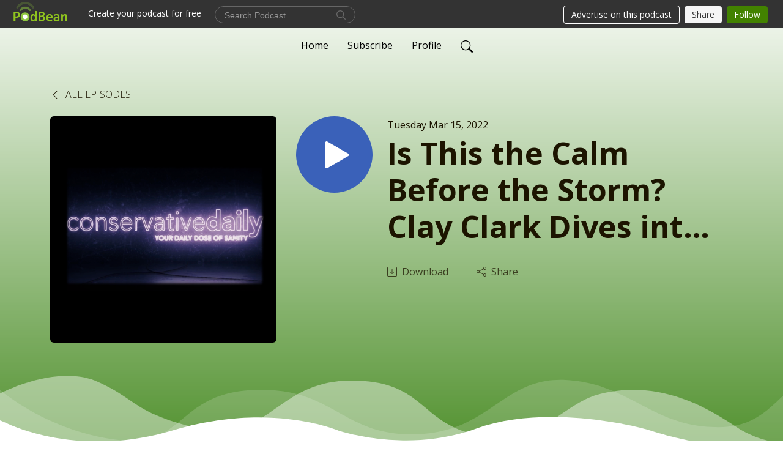

--- FILE ---
content_type: text/html; charset=UTF-8
request_url: https://conservative.podbean.com/e/is-this-the-calm-before-the-storm-clay-clark-dives-into-klaus-schwab-advisor/
body_size: 11995
content:
<!DOCTYPE html>
<html  data-head-attrs=""  lang="en">
<head>
  <meta charset="UTF-8">
  <meta name="viewport" content="width=device-width, initial-scale=1.0">
  <meta name="mobile-web-app-capable" content="yes">
  <meta name="apple-mobile-web-app-status-bar-style" content="black">
  <meta name="theme-color" content="#ffffff">
  <link rel="stylesheet" href="https://cdnjs.cloudflare.com/ajax/libs/twitter-bootstrap/5.0.1/css/bootstrap.min.css" integrity="sha512-Ez0cGzNzHR1tYAv56860NLspgUGuQw16GiOOp/I2LuTmpSK9xDXlgJz3XN4cnpXWDmkNBKXR/VDMTCnAaEooxA==" crossorigin="anonymous" referrerpolicy="no-referrer" />
  <link rel="preconnect" href="https://fonts.googleapis.com">
  <link rel="preconnect" href="https://fonts.gstatic.com" crossorigin>
  <script type="module" crossorigin src="https://pbcdn1.podbean.com/fs1/user-site-dist/assets/index.0b07e2b5.js"></script>
    <link rel="modulepreload" href="https://pbcdn1.podbean.com/fs1/user-site-dist/assets/vendor.7a484e8a.js">
    <link rel="stylesheet" href="https://pbcdn1.podbean.com/fs1/user-site-dist/assets/index.d710f70e.css">
  <link rel="manifest" href="/user-site/manifest.webmanifest" crossorigin="use-credentials"><title>Is This the Calm Before the Storm? Clay Clark Dives into Klaus Schwab Advisor | Conservative Daily Podcast</title><link rel="icon" href="https://mcdn.podbean.com/mf/web/w7zszf/Screen_Shot_2022-09-25_at_25753_PM1e6ddc6b-debe-49f0-251e-30ca927db346.png"><link rel="apple-touch-icon" href="https://mcdn.podbean.com/mf/web/w7zszf/Screen_Shot_2022-09-25_at_25753_PM1e6ddc6b-debe-49f0-251e-30ca927db346.png"><meta property="og:title" content="Is This the Calm Before the Storm? Clay Clark Dives into Klaus Schwab Advisor | Conservative Daily Podcast"><meta property="og:image" content="https://d2bwo9zemjwxh5.cloudfront.net/image-logo/5574114/Screen_Shot_2022-09-25_at_54352_PM71roa_1200x628.jpg?s=7cb742cac7f98e2970270996fb326751&amp;e=png"><meta property="og:type" content="article"><meta property="og:url" content="https://conservative.podbean.com/e/is-this-the-calm-before-the-storm-clay-clark-dives-into-klaus-schwab-advisor/"><meta property="og:description" content="Every day we are exposed to lies and deceit that come from all levels of authority. This evening we are joined by Clay Clark to discuss election fraud in states like Georgia, Arizona, and the state of our children. It is time to take responsibility and take action.
Go to thrivetimeshow.com to find Clay!For the information Clay discussed tonight go to TimeToFreeAmerica.com/Revelation
If you want to support the show, you can donate here: http://bit.ly/cd-donate
Don’t let healthcare costs stand between you and your future. Join CrowdHealth today.Right now you can get your first six months for just $99 per month. That’s almost 50% off the normal price, and a lot less than a high-deductible healthcare plan. Just go to JoinCrowdHealth.com and use promo code FREEDOM at sign-up.
Introducing ENRFORCE, one of Conservative Daily’s premiere partners. Buy gear and get entered to win a Ford F-450 Platinum, Can-am Maverick, Gooseneck trailer and $20,000 cash! Visit their site at https://enrforce.com/ and also check out our limited time collab apparel featuring a “Free Our People” message in reference to the patriots being held captive after the January 6th peaceful protest: https://enrforce.com/search?type=product&amp;q=free%20our%20people* YOU DON’T WANT TO MISS THIS! Use code: CD10 for 10% OFF your purchase or CD21 for 1,000 bonus entries to WIN!
Go to IPVANISH.com/daily and use promotional code DAILY - and claim your 70% savings. That’s I-P-V-A-N-I-S-H.com/daily.
Liberty Cigars is a Patriot owned business with an extensive line of historically themed individual cigars and cigar collections including the Commander Series, Founders Series, and the Presidents Series. All packaging is proudly made in the USA by American workers. A truly unique gift for both cigar and history lovers. All orders over $76 will receive a free Patrick Henry cigar, the perfect gift for anyone who says, &quot;Give Me Liberty or Give Me Death&quot; this holiday season. Use code BEFREE at www.libertycigars.com
Today&#39;s podcast is again sponsored by AirMedCare Network! Do you live in a rural area that&#39;s hard to reach by road? Do you like to hike or spend a lot of time outdoors? Health insurance wont always cover the cost of an emergency medical flight. But with AirMedCare Network, you&#39;re covered! For as little as $85 per year, your WHOLE household will be covered in case you ever need an air medical transport. And if you use Promo Code DAILY, you will receive up to a $50 eGift Card back when you sign up today! You can sign up right here: https://www.airmedcarenetwork.com/daily
If you want to support Mike Lindell and our show, use promo code CD21 to get up to 66% off at https://www.mypillow.com/radiospecials or by placing your order over the phone at 800-872-0627. When you use promo code CD21, a Queen Sized MyPillow is just $29, the cheapest it has ever been!
Make sure you Like, Comment, and Share!
Text FREEDOM to 89517 to get added to our text list to receive notifications when we go Live!
Please make sure you join our newsletter to receive our action alerts: https://bit.ly/joinconservativedaily
Conservative Daily is on Rumble! https://rumble.com/user/ConservativeDaily
We are now also going to be streaming on dlive! Check us out here: https://dlive.tv/ConservativeDaily
Click here to donate: http://bit.ly/cd-donate
Subscribe to our daily podcast at Apple Podcasts: http://bit.ly/ConservativeDailyPodcast
on Google Podcasts (for Android users): https://bit.ly/CDPodcastGoogle
We are also available on Spotify! https://open.spotify.com/show/2wD8YleiBM8bu0l3ahBLDN
And on Pandora: https://www.pandora.com/podcast/conservative-daily-podcast/PC:37034
And on iHeart Radio: https://www.iheart.com/podcast/256-conservative-daily-podcast-53710765/
on TuneIn: https://tunein.com/radio/Conservative-Daily-Podcast-p1350272/
And on Podbean: https://conservative.podbean.com/
And now also on Audible! https://www.audible.com/pd/Conservative-Daily-Podcast-Podcast/B08JJQQ4M
Support Joe Oltmann in his legal battle against Eric Coomer: https://givesendgo.com/defendjoeoltmann"><meta name="description" content="Every day we are exposed to lies and deceit that come from all levels of authority. This evening we are joined by Clay Clark to discuss election fraud in states like Georgia, Arizona, and the state of our children. It is time to take responsibility and take action.
Go to thrivetimeshow.com to find Clay!For the information Clay discussed tonight go to TimeToFreeAmerica.com/Revelation
If you want to support the show, you can donate here: http://bit.ly/cd-donate
Don’t let healthcare costs stand between you and your future. Join CrowdHealth today.Right now you can get your first six months for just $99 per month. That’s almost 50% off the normal price, and a lot less than a high-deductible healthcare plan. Just go to JoinCrowdHealth.com and use promo code FREEDOM at sign-up.
Introducing ENRFORCE, one of Conservative Daily’s premiere partners. Buy gear and get entered to win a Ford F-450 Platinum, Can-am Maverick, Gooseneck trailer and $20,000 cash! Visit their site at https://enrforce.com/ and also check out our limited time collab apparel featuring a “Free Our People” message in reference to the patriots being held captive after the January 6th peaceful protest: https://enrforce.com/search?type=product&amp;q=free%20our%20people* YOU DON’T WANT TO MISS THIS! Use code: CD10 for 10% OFF your purchase or CD21 for 1,000 bonus entries to WIN!
Go to IPVANISH.com/daily and use promotional code DAILY - and claim your 70% savings. That’s I-P-V-A-N-I-S-H.com/daily.
Liberty Cigars is a Patriot owned business with an extensive line of historically themed individual cigars and cigar collections including the Commander Series, Founders Series, and the Presidents Series. All packaging is proudly made in the USA by American workers. A truly unique gift for both cigar and history lovers. All orders over $76 will receive a free Patrick Henry cigar, the perfect gift for anyone who says, &quot;Give Me Liberty or Give Me Death&quot; this holiday season. Use code BEFREE at www.libertycigars.com
Today&#39;s podcast is again sponsored by AirMedCare Network! Do you live in a rural area that&#39;s hard to reach by road? Do you like to hike or spend a lot of time outdoors? Health insurance wont always cover the cost of an emergency medical flight. But with AirMedCare Network, you&#39;re covered! For as little as $85 per year, your WHOLE household will be covered in case you ever need an air medical transport. And if you use Promo Code DAILY, you will receive up to a $50 eGift Card back when you sign up today! You can sign up right here: https://www.airmedcarenetwork.com/daily
If you want to support Mike Lindell and our show, use promo code CD21 to get up to 66% off at https://www.mypillow.com/radiospecials or by placing your order over the phone at 800-872-0627. When you use promo code CD21, a Queen Sized MyPillow is just $29, the cheapest it has ever been!
Make sure you Like, Comment, and Share!
Text FREEDOM to 89517 to get added to our text list to receive notifications when we go Live!
Please make sure you join our newsletter to receive our action alerts: https://bit.ly/joinconservativedaily
Conservative Daily is on Rumble! https://rumble.com/user/ConservativeDaily
We are now also going to be streaming on dlive! Check us out here: https://dlive.tv/ConservativeDaily
Click here to donate: http://bit.ly/cd-donate
Subscribe to our daily podcast at Apple Podcasts: http://bit.ly/ConservativeDailyPodcast
on Google Podcasts (for Android users): https://bit.ly/CDPodcastGoogle
We are also available on Spotify! https://open.spotify.com/show/2wD8YleiBM8bu0l3ahBLDN
And on Pandora: https://www.pandora.com/podcast/conservative-daily-podcast/PC:37034
And on iHeart Radio: https://www.iheart.com/podcast/256-conservative-daily-podcast-53710765/
on TuneIn: https://tunein.com/radio/Conservative-Daily-Podcast-p1350272/
And on Podbean: https://conservative.podbean.com/
And now also on Audible! https://www.audible.com/pd/Conservative-Daily-Podcast-Podcast/B08JJQQ4M
Support Joe Oltmann in his legal battle against Eric Coomer: https://givesendgo.com/defendjoeoltmann"><meta name="twitter:card" content="player"><meta name="twitter:site" content="@podbeancom"><meta name="twitter:url" content="https://conservative.podbean.com/e/is-this-the-calm-before-the-storm-clay-clark-dives-into-klaus-schwab-advisor/"><meta name="twitter:title" content="Is This the Calm Before the Storm? Clay Clark Dives into Klaus Schwab Advisor | Conservative Daily Podcast"><meta name="twitter:description" content="Every day we are exposed to lies and deceit that come from all levels of authority. This evening we are joined by Clay Clark to discuss election fraud in states like Georgia, Arizona, and the state of our children. It is time to take responsibility and take action.
Go to thrivetimeshow.com to find Clay!For the information Clay discussed tonight go to TimeToFreeAmerica.com/Revelation
If you want to support the show, you can donate here: http://bit.ly/cd-donate
Don’t let healthcare costs stand between you and your future. Join CrowdHealth today.Right now you can get your first six months for just $99 per month. That’s almost 50% off the normal price, and a lot less than a high-deductible healthcare plan. Just go to JoinCrowdHealth.com and use promo code FREEDOM at sign-up.
Introducing ENRFORCE, one of Conservative Daily’s premiere partners. Buy gear and get entered to win a Ford F-450 Platinum, Can-am Maverick, Gooseneck trailer and $20,000 cash! Visit their site at https://enrforce.com/ and also check out our limited time collab apparel featuring a “Free Our People” message in reference to the patriots being held captive after the January 6th peaceful protest: https://enrforce.com/search?type=product&amp;q=free%20our%20people* YOU DON’T WANT TO MISS THIS! Use code: CD10 for 10% OFF your purchase or CD21 for 1,000 bonus entries to WIN!
Go to IPVANISH.com/daily and use promotional code DAILY - and claim your 70% savings. That’s I-P-V-A-N-I-S-H.com/daily.
Liberty Cigars is a Patriot owned business with an extensive line of historically themed individual cigars and cigar collections including the Commander Series, Founders Series, and the Presidents Series. All packaging is proudly made in the USA by American workers. A truly unique gift for both cigar and history lovers. All orders over $76 will receive a free Patrick Henry cigar, the perfect gift for anyone who says, &quot;Give Me Liberty or Give Me Death&quot; this holiday season. Use code BEFREE at www.libertycigars.com
Today&#39;s podcast is again sponsored by AirMedCare Network! Do you live in a rural area that&#39;s hard to reach by road? Do you like to hike or spend a lot of time outdoors? Health insurance wont always cover the cost of an emergency medical flight. But with AirMedCare Network, you&#39;re covered! For as little as $85 per year, your WHOLE household will be covered in case you ever need an air medical transport. And if you use Promo Code DAILY, you will receive up to a $50 eGift Card back when you sign up today! You can sign up right here: https://www.airmedcarenetwork.com/daily
If you want to support Mike Lindell and our show, use promo code CD21 to get up to 66% off at https://www.mypillow.com/radiospecials or by placing your order over the phone at 800-872-0627. When you use promo code CD21, a Queen Sized MyPillow is just $29, the cheapest it has ever been!
Make sure you Like, Comment, and Share!
Text FREEDOM to 89517 to get added to our text list to receive notifications when we go Live!
Please make sure you join our newsletter to receive our action alerts: https://bit.ly/joinconservativedaily
Conservative Daily is on Rumble! https://rumble.com/user/ConservativeDaily
We are now also going to be streaming on dlive! Check us out here: https://dlive.tv/ConservativeDaily
Click here to donate: http://bit.ly/cd-donate
Subscribe to our daily podcast at Apple Podcasts: http://bit.ly/ConservativeDailyPodcast
on Google Podcasts (for Android users): https://bit.ly/CDPodcastGoogle
We are also available on Spotify! https://open.spotify.com/show/2wD8YleiBM8bu0l3ahBLDN
And on Pandora: https://www.pandora.com/podcast/conservative-daily-podcast/PC:37034
And on iHeart Radio: https://www.iheart.com/podcast/256-conservative-daily-podcast-53710765/
on TuneIn: https://tunein.com/radio/Conservative-Daily-Podcast-p1350272/
And on Podbean: https://conservative.podbean.com/
And now also on Audible! https://www.audible.com/pd/Conservative-Daily-Podcast-Podcast/B08JJQQ4M
Support Joe Oltmann in his legal battle against Eric Coomer: https://givesendgo.com/defendjoeoltmann"><meta name="twitter:image" content="https://d2bwo9zemjwxh5.cloudfront.net/image-logo/5574114/Screen_Shot_2022-09-25_at_54352_PM71roa_1200x628.jpg?s=7cb742cac7f98e2970270996fb326751&amp;e=png"><meta name="twitter:player" content="https://www.podbean.com/player-v2/?i=vr3s6-11d2c3b&amp;square=1"><meta name="twitter:player:width" content="420"><meta name="twitter:player:height" content="420"><meta http-equiv="Content-Type" content="text/html; charset=UTF-8"><meta http-equiv="Content-Language" content="en-us"><meta name="generator" content="Podbean 3.2"><meta name="viewport" content="width=device-width, user-scalable=no, initial-scale=1.0, minimum-scale=1.0, maximum-scale=1.0"><meta name="author" content="PodBean Development"><meta name="Copyright" content="PodBean"><meta name="HandheldFriendly" content="True"><meta name="MobileOptimized" content="MobileOptimized"><meta name="robots" content="all"><meta name="twitter:app:id:googleplay" content="com.podbean.app.generic"><meta name="twitter:app:id:ipad" content="1484287462"><meta name="twitter:app:id:iphone" content="1484287462"><meta name="twitter:app:name:googleplay" content="Podbean Biz Podcast App"><meta name="twitter:app:name:ipad" content="Podbean Biz Podcast App"><meta name="twitter:app:name:iphone" content="Podbean Biz Podcast App"><script type="application/ld+json">{"@context":"https://schema.org/","@type":"PodcastEpisode","url":"/e/is-this-the-calm-before-the-storm-clay-clark-dives-into-klaus-schwab-advisor/","name":"Is This the Calm Before the Storm? Clay Clark Dives into Klaus Schwab Advisor","datePublished":"2022-03-15","description":"Every day we are exposed to lies and deceit that come from all levels of authority. This evening we are joined by Clay Clark to discuss election fraud in states like Georgia, Arizona, and the state of our children. It is time to take responsibility and take action.\nGo to thrivetimeshow.com to find Clay!For the information Clay discussed tonight go to TimeToFreeAmerica.com/Revelation\nIf you want to support the show, you can donate here: http://bit.ly/cd-donate\nDon’t let healthcare costs stand between you and your future. Join CrowdHealth today.Right now you can get your first six months for just $99 per month. That’s almost 50% off the normal price, and a lot less than a high-deductible healthcare plan. Just go to JoinCrowdHealth.com and use promo code FREEDOM at sign-up.\nIntroducing ENRFORCE, one of Conservative Daily’s premiere partners. Buy gear and get entered to win a Ford F-450 Platinum, Can-am Maverick, Gooseneck trailer and $20,000 cash! Visit their site at https://enrforce.com/ and also check out our limited time collab apparel featuring a “Free Our People” message in reference to the patriots being held captive after the January 6th peaceful protest: https://enrforce.com/search?type=product&q=free%20our%20people* YOU DON’T WANT TO MISS THIS! Use code: CD10 for 10% OFF your purchase or CD21 for 1,000 bonus entries to WIN!\nGo to IPVANISH.com/daily and use promotional code DAILY - and claim your 70% savings. That’s I-P-V-A-N-I-S-H.com/daily.\nLiberty Cigars is a Patriot owned business with an extensive line of historically themed individual cigars and cigar collections including the Commander Series, Founders Series, and the Presidents Series. All packaging is proudly made in the USA by American workers. A truly unique gift for both cigar and history lovers. All orders over $76 will receive a free Patrick Henry cigar, the perfect gift for anyone who says, \"Give Me Liberty or Give Me Death\" this holiday season. Use code BEFREE at www.libertycigars.com\nToday's podcast is again sponsored by AirMedCare Network! Do you live in a rural area that's hard to reach by road? Do you like to hike or spend a lot of time outdoors? Health insurance wont always cover the cost of an emergency medical flight. But with AirMedCare Network, you're covered! For as little as $85 per year, your WHOLE household will be covered in case you ever need an air medical transport. And if you use Promo Code DAILY, you will receive up to a $50 eGift Card back when you sign up today! You can sign up right here: https://www.airmedcarenetwork.com/daily\nIf you want to support Mike Lindell and our show, use promo code CD21 to get up to 66% off at https://www.mypillow.com/radiospecials or by placing your order over the phone at 800-872-0627. When you use promo code CD21, a Queen Sized MyPillow is just $29, the cheapest it has ever been!\nMake sure you Like, Comment, and Share!\nText FREEDOM to 89517 to get added to our text list to receive notifications when we go Live!\nPlease make sure you join our newsletter to receive our action alerts: https://bit.ly/joinconservativedaily\nConservative Daily is on Rumble! https://rumble.com/user/ConservativeDaily\nWe are now also going to be streaming on dlive! Check us out here: https://dlive.tv/ConservativeDaily\nClick here to donate: http://bit.ly/cd-donate\nSubscribe to our daily podcast at Apple Podcasts: http://bit.ly/ConservativeDailyPodcast\non Google Podcasts (for Android users): https://bit.ly/CDPodcastGoogle\nWe are also available on Spotify! https://open.spotify.com/show/2wD8YleiBM8bu0l3ahBLDN\nAnd on Pandora: https://www.pandora.com/podcast/conservative-daily-podcast/PC:37034\nAnd on iHeart Radio: https://www.iheart.com/podcast/256-conservative-daily-podcast-53710765/\non TuneIn: https://tunein.com/radio/Conservative-Daily-Podcast-p1350272/\nAnd on Podbean: https://conservative.podbean.com/\nAnd now also on Audible! https://www.audible.com/pd/Conservative-Daily-Podcast-Podcast/B08JJQQ4M\nSupport Joe Oltmann in his legal battle against Eric Coomer: https://givesendgo.com/defendjoeoltmann","associatedMedia":{"@type":"MediaObject","contentUrl":"https://mcdn.podbean.com/mf/web/k6jrau/CD_PM_Release_Is_This_the_Calm_Before_the_Storm_Clay_Clark_-_15_March_2022_-_05-07-14_PM1_01aqkl4.mp3"},"partOfSeries":{"@type":"PodcastSeries","name":"Conservative Daily Podcast","url":"https://conservative.podbean.com"}}</script><link type="application/rss+xml" rel="alternate" href="https://feed.podbean.com/conservative/feed.xml" title="Conservative Daily Podcast"><link rel="canonical" href="https://conservative.podbean.com/e/is-this-the-calm-before-the-storm-clay-clark-dives-into-klaus-schwab-advisor/"><meta name="head:count" content="35"><link rel="modulepreload" crossorigin href="https://pbcdn1.podbean.com/fs1/user-site-dist/assets/episode.791308ba.js"><link rel="stylesheet" href="https://pbcdn1.podbean.com/fs1/user-site-dist/assets/episode.6d6d54b9.css"><link rel="modulepreload" crossorigin href="https://pbcdn1.podbean.com/fs1/user-site-dist/assets/HomeHeader.d62bf79c.js"><link rel="stylesheet" href="https://pbcdn1.podbean.com/fs1/user-site-dist/assets/HomeHeader.f51f4f51.css"><link rel="modulepreload" crossorigin href="https://pbcdn1.podbean.com/fs1/user-site-dist/assets/HeadEpisode.7d09407a.js"><link rel="stylesheet" href="https://pbcdn1.podbean.com/fs1/user-site-dist/assets/HeadEpisode.72529506.css">
</head>
<body  data-head-attrs="" >
  <div id="app" data-server-rendered="true"><div class="main-page main-style-light" style="--font:Open Sans,Helvetica,Arial,Verdana,sans-serif;--secondaryFont:Open Sans,Helvetica,Arial,Verdana,sans-serif;--playerColor:#3A61B9;--playerColorRGB:58,97,185;--homeHeaderTextColor:#0917FF;--pageHeaderTextColor:#1C1400;--pageHeaderBackgroundColor:#3E8517;"><link rel="stylesheet" href="https://s3.amazonaws.com/user-css.podbean.com/5574114/waves/style.css" type="text/css"><div loginurl="https://www.podbean.com/site/user/login?return=https%253A%252F%252Fconservative.podbean.com%252Fe%252Fis-this-the-calm-before-the-storm-clay-clark-dives-into-klaus-schwab-advisor%252F&amp;rts=994a7750bd4d05e395ebaa6afaaec9bb81893cbe" postname="is-this-the-calm-before-the-storm-clay-clark-dives-into-klaus-schwab-advisor"><div class="theme-waves episode-detail d-flex flex-column h-100  navigation-transparent"><!--[--><div class="cc-navigation1 navigation" style="--navigationFontColor:#000000;--navigationBackgroundColor:#fdfdfd;"><nav class="navbar navbar-expand-lg"><div class="container justify-content-center"><div style="" class="nav-item search-icon list-unstyled"><button class="btn bg-transparent d-black d-lg-none border-0 nav-link text-dark px-2" type="button" title="Search"><svg xmlns="http://www.w3.org/2000/svg" width="20" height="20" fill="currentColor" class="bi bi-search" viewbox="0 0 16 16"><path d="M11.742 10.344a6.5 6.5 0 1 0-1.397 1.398h-.001c.03.04.062.078.098.115l3.85 3.85a1 1 0 0 0 1.415-1.414l-3.85-3.85a1.007 1.007 0 0 0-.115-.1zM12 6.5a5.5 5.5 0 1 1-11 0 5.5 5.5 0 0 1 11 0z"></path></svg></button></div><div class="h-search" style="display:none;"><input class="form-control shadow-sm rounded-pill border-0" title="Search" value="" type="text" placeholder="Search"><button type="button" class="btn bg-transparent border-0">Cancel</button></div><button class="navbar-toggler px-2" type="button" title="Navbar toggle" data-bs-toggle="collapse" data-bs-target="#navbarNav" aria-controls="navbarNav" aria-expanded="false" aria-label="Toggle navigation"><svg xmlns="http://www.w3.org/2000/svg" width="28" height="28" fill="currentColor" class="bi bi-list" viewbox="0 0 16 16"><path fill-rule="evenodd" d="M2.5 12a.5.5 0 0 1 .5-.5h10a.5.5 0 0 1 0 1H3a.5.5 0 0 1-.5-.5zm0-4a.5.5 0 0 1 .5-.5h10a.5.5 0 0 1 0 1H3a.5.5 0 0 1-.5-.5zm0-4a.5.5 0 0 1 .5-.5h10a.5.5 0 0 1 0 1H3a.5.5 0 0 1-.5-.5z"></path></svg></button><div class="collapse navbar-collapse" id="navbarNav"><ul class="navbar-nav" style=""><!--[--><li class="nav-item"><!--[--><a href="/" class="nav-link"><!--[-->Home<!--]--></a><!--]--></li><li class="nav-item"><!--[--><a target="_blank" rel="noopener noreferrer" class="nav-link" active-class="active" href="https://www.podbean.com/site/podcatcher/index/blog/721kd5TL1Hyj"><!--[-->Subscribe<!--]--></a><!--]--></li><li class="nav-item"><!--[--><a target="_blank" rel="noopener noreferrer" class="nav-link" active-class="active" href="https://www.podbean.com/user-3jwgg5cMoSJx"><!--[-->Profile<!--]--></a><!--]--></li><!--]--><!--[--><li style="" class="nav-item search-icon"><button class="btn bg-transparent border-0 nav-link" type="button" title="Search"><svg xmlns="http://www.w3.org/2000/svg" width="20" height="20" fill="currentColor" class="bi bi-search" viewbox="0 0 16 16"><path d="M11.742 10.344a6.5 6.5 0 1 0-1.397 1.398h-.001c.03.04.062.078.098.115l3.85 3.85a1 1 0 0 0 1.415-1.414l-3.85-3.85a1.007 1.007 0 0 0-.115-.1zM12 6.5a5.5 5.5 0 1 1-11 0 5.5 5.5 0 0 1 11 0z"></path></svg></button></li><!--]--></ul></div></div></nav></div><!----><!--]--><div class="common-content flex-shrink-0"><!--[--><!----><div class="episode-detail-top pt-5 pb-5"><div class="container mt-5"><nav><ol class="breadcrumb mt-2"><li class="breadcrumb-item"><a href="/" class="text-dark text-uppercase fw-light"><!--[--><svg xmlns="http://www.w3.org/2000/svg" width="16" height="16" fill="currentColor" class="bi bi-chevron-left" viewbox="0 0 16 16"><path fill-rule="evenodd" d="M11.354 1.646a.5.5 0 0 1 0 .708L5.707 8l5.647 5.646a.5.5 0 0 1-.708.708l-6-6a.5.5 0 0 1 0-.708l6-6a.5.5 0 0 1 .708 0z"></path></svg> All Episodes<!--]--></a></li></ol></nav><div class="episode-content"><div class="border-0 d-md-flex mt-4 mb-5 list"><img class="me-3 episode-logo" alt="Is This the Calm Before the Storm? Clay Clark Dives into Klaus Schwab Advisor" src="https://pbcdn1.podbean.com/imglogo/image-logo/5574114/Screen_Shot_2022-09-25_at_54352_PM71roa_300x300.png" loading="lazy"><div class="card-body position-relative d-flex pt-0"><button class="btn btn-link rounded-circle play-button me-4" type="button" title="Play Is This the Calm Before the Storm? Clay Clark Dives into Klaus Schwab Advisor"><svg t="1622017593702" class="icon icon-play text-white" fill="currentColor" viewbox="0 0 1024 1024" version="1.1" xmlns="http://www.w3.org/2000/svg" p-id="12170" width="30" height="30"><path d="M844.704269 475.730473L222.284513 116.380385a43.342807 43.342807 0 0 0-65.025048 37.548353v718.692951a43.335582 43.335582 0 0 0 65.025048 37.541128l622.412531-359.342864a43.357257 43.357257 0 0 0 0.007225-75.08948z" fill="" p-id="12171"></path></svg></button><div class="episode-info"><p class="e-date p-0 mb-1"><!----><span class="episode-date">Tuesday Mar 15, 2022</span></p><h1 class="card-title page-title text-dark text-three-line fs-50">Is This the Calm Before the Storm? Clay Clark Dives into Klaus Schwab Advisor</h1><div class="cc-post-toolbar pt-4"><ul class="list-unstyled d-flex mb-0 row gx-5 p-0"><!----><li class="col-auto"><a class="border-0 p-0 bg-transparent row gx-1 align-items-center" href="https://www.podbean.com/media/share/pb-vr3s6-11d2c3b?download=1" target="_blank" title="Download"><svg xmlns="http://www.w3.org/2000/svg" width="16" height="16" fill="currentColor" class="bi bi-arrow-down-square col-auto" viewbox="0 0 16 16"><path fill-rule="evenodd" d="M15 2a1 1 0 0 0-1-1H2a1 1 0 0 0-1 1v12a1 1 0 0 0 1 1h12a1 1 0 0 0 1-1V2zM0 2a2 2 0 0 1 2-2h12a2 2 0 0 1 2 2v12a2 2 0 0 1-2 2H2a2 2 0 0 1-2-2V2zm8.5 2.5a.5.5 0 0 0-1 0v5.793L5.354 8.146a.5.5 0 1 0-.708.708l3 3a.5.5 0 0 0 .708 0l3-3a.5.5 0 0 0-.708-.708L8.5 10.293V4.5z"></path></svg><span class="text-gray col-auto item-name">Download</span><!----></a></li><li class="col-auto"><button class="border-0 p-0 bg-transparent row gx-1 align-items-center" title="Share" data-bs-toggle="modal" data-bs-target="#shareModal"><svg xmlns="http://www.w3.org/2000/svg" width="16" height="16" fill="currentColor" class="bi bi-share col-auto" viewbox="0 0 16 16"><path d="M13.5 1a1.5 1.5 0 1 0 0 3 1.5 1.5 0 0 0 0-3zM11 2.5a2.5 2.5 0 1 1 .603 1.628l-6.718 3.12a2.499 2.499 0 0 1 0 1.504l6.718 3.12a2.5 2.5 0 1 1-.488.876l-6.718-3.12a2.5 2.5 0 1 1 0-3.256l6.718-3.12A2.5 2.5 0 0 1 11 2.5zm-8.5 4a1.5 1.5 0 1 0 0 3 1.5 1.5 0 0 0 0-3zm11 5.5a1.5 1.5 0 1 0 0 3 1.5 1.5 0 0 0 0-3z"></path></svg><span class="text-gray item-name col-auto">Share</span></button></li></ul></div><!----></div></div></div></div></div><svg id="Curve" xmlns="http://www.w3.org/2000/svg" viewBox="0 0 1924 212.552"><path id="curve01" d="M-23.685,359.406S93.525,419.436,253.5,371.375s273.577,1.033,273.577,1.033,113.49,37.939,226.2-3.355,263.749-5.5,290.141,3.355,177.158,52.609,265.227,5.262,191.943-46.8,304.094,6.182,276.982-24.446,276.982-24.446v134.43h-1924V354.945Z" transform="translate(34.287 -281.283)" fill="#fff"></path><path id="curve02" d="M-2.111,728.749s89.218-48.068,157.482-21.806c72.236,31.039,61.34,53.552,173.542,79.815S454.9,706.923,579.664,706.923s111.41,72.894,213.965,90.951,132.6-53.569,199.093-69.125,137.826-4.511,222.382,54.054,213.326,14.629,251.445-6.7,135.343-73.064,245.343-54.288,210,76.058,210,76.058V911.5h-1924Z" transform="translate(2.111 -698.949)" fill="#fff" opacity="0.421"></path><path id="curve03" d="M2055.179,850.019v149.1h-1924v-189.1h0c.91-.286,75.2,66.583,191.974,82.357s98.2-77.359,230-82.357,144.632,77.663,267.9,73.383,142.695-95.3,246.795-89.867,140.081,75,245.748,78.165,103.959-84.817,189.279-85.131c127.354-.563,114.822,75.533,200.279,75.544s105.741-66.281,195.854-68.578S2055.179,850.019,2055.179,850.019Z" transform="translate(-131.179 -786.567)" fill="#fff" opacity="0.158"></path></svg></div><!--]--><!----><div class="episode-detail-bottom"><div class="container"><div class="episode-content"><div class="border-0 d-flex"><div class="card-body ps-0 pt-5 pb-5"><p class="e-description card-text"><p class="media-description">Every day we are exposed to lies and deceit that come from all levels of authority. This evening we are joined by Clay Clark to discuss election fraud in states like Georgia, Arizona, and the state of our children. It is time to take responsibility and take action.</p>
<p class="media-description">Go to thrivetimeshow.com to find Clay!<br />For the information Clay discussed tonight go to TimeToFreeAmerica.com/Revelation</p>
<p class="media-description">If you want to support the show, you can donate here: <a href="http://bit.ly/cd-donate" target="_blank" rel="noreferrer noopener">http://bit.ly/cd-donate</a></p>
<p class="media-description">Don’t let healthcare costs stand between you and your future. Join CrowdHealth today.Right now you can get your first six months for just $99 per month. That’s almost 50% off the normal price, and a lot less than a high-deductible healthcare plan. Just go to JoinCrowdHealth.com and use promo code FREEDOM at sign-up.</p>
<p class="media-description">Introducing ENRFORCE, one of Conservative Daily’s premiere partners. Buy gear and get entered to win a Ford F-450 Platinum, Can-am Maverick, Gooseneck trailer and $20,000 cash! Visit their site at <a href="https://enrforce.com/" target="_blank" rel="noreferrer noopener">https://enrforce.com/</a> and also check out our limited time collab apparel featuring a “Free Our People” message in reference to the patriots being held captive after the January 6th peaceful protest: <a href="https://enrforce.com/search?type=product&q=free%20our%20people" target="_blank" rel="noreferrer noopener">https://enrforce.com/search?type=product&q=free%20our%20people</a>* YOU DON’T WANT TO MISS THIS! Use code: CD10 for 10% OFF your purchase or CD21 for 1,000 bonus entries to WIN!</p>
<p class="media-description">Go to IPVANISH.com/daily and use promotional code DAILY - and claim your 70% savings. That’s I-P-V-A-N-I-S-H.com/daily.</p>
<p class="media-description">Liberty Cigars is a Patriot owned business with an extensive line of historically themed individual cigars and cigar collections including the Commander Series, Founders Series, and the Presidents Series. All packaging is proudly made in the USA by American workers. A truly unique gift for both cigar and history lovers. All orders over $76 will receive a free Patrick Henry cigar, the perfect gift for anyone who says, "Give Me Liberty or Give Me Death" this holiday season. Use code BEFREE at <a href="http://www.libertycigars.com/" target="_blank" rel="noreferrer noopener">www.libertycigars.com</a></p>
<p class="media-description">Today's podcast is again sponsored by AirMedCare Network! Do you live in a rural area that's hard to reach by road? Do you like to hike or spend a lot of time outdoors? Health insurance wont always cover the cost of an emergency medical flight. But with AirMedCare Network, you're covered! For as little as $85 per year, your WHOLE household will be covered in case you ever need an air medical transport. And if you use Promo Code DAILY, you will receive up to a $50 eGift Card back when you sign up today! You can sign up right here: <a href="https://www.airmedcarenetwork.com/daily" target="_blank" rel="noreferrer noopener">https://www.airmedcarenetwork.com/daily</a></p>
<p class="media-description">If you want to support Mike Lindell and our show, use promo code CD21 to get up to 66% off at <a href="https://www.mypillow.com/radiospecials" target="_blank" rel="noreferrer noopener">https://www.mypillow.com/radiospecials</a> or by placing your order over the phone at 800-872-0627. When you use promo code CD21, a Queen Sized MyPillow is just $29, the cheapest it has ever been!</p>
<p class="media-description">Make sure you Like, Comment, and Share!</p>
<p class="media-description">Text FREEDOM to 89517 to get added to our text list to receive notifications when we go Live!</p>
<p class="media-description">Please make sure you join our newsletter to receive our action alerts: <a href="https://bit.ly/joinconservativedaily" target="_blank" rel="noreferrer noopener">https://bit.ly/joinconservativedaily</a></p>
<p class="media-description">Conservative Daily is on Rumble! <a href="https://rumble.com/user/ConservativeDaily" target="_blank" rel="noreferrer noopener">https://rumble.com/user/ConservativeDaily</a></p>
<p class="media-description">We are now also going to be streaming on dlive! Check us out here: <a href="https://dlive.tv/ConservativeDaily" target="_blank" rel="noreferrer noopener">https://dlive.tv/ConservativeDaily</a></p>
<p class="media-description">Click here to donate: <a href="http://bit.ly/cd-donate" target="_blank" rel="noreferrer noopener">http://bit.ly/cd-donate</a></p>
<p class="media-description">Subscribe to our daily podcast at Apple Podcasts: <a href="http://bit.ly/ConservativeDailyPodcast" target="_blank" rel="noreferrer noopener">http://bit.ly/ConservativeDailyPodcast</a></p>
<p class="media-description">on Google Podcasts (for Android users): <a href="https://bit.ly/CDPodcastGoogle" target="_blank" rel="noreferrer noopener">https://bit.ly/CDPodcastGoogle</a></p>
<p class="media-description">We are also available on Spotify! <a href="https://open.spotify.com/show/2wD8YleiBM8bu0l3ahBLDN" target="_blank" rel="noreferrer noopener">https://open.spotify.com/show/2wD8YleiBM8bu0l3ahBLDN</a></p>
<p class="media-description">And on Pandora: <a href="https://www.pandora.com/podcast/conservative-daily-podcast/PC:37034" target="_blank" rel="noreferrer noopener">https://www.pandora.com/podcast/conservative-daily-podcast/PC:37034</a></p>
<p class="media-description">And on iHeart Radio: <a href="https://www.iheart.com/podcast/256-conservative-daily-podcast-53710765/" target="_blank" rel="noreferrer noopener">https://www.iheart.com/podcast/256-conservative-daily-podcast-53710765/</a></p>
<p class="media-description">on TuneIn: <a href="https://tunein.com/radio/Conservative-Daily-Podcast-p1350272/" target="_blank" rel="noreferrer noopener">https://tunein.com/radio/Conservative-Daily-Podcast-p1350272/</a></p>
<p class="media-description">And on Podbean: <a href="https://conservative.podbean.com/" target="_blank" rel="noreferrer noopener">https://conservative.podbean.com/</a></p>
<p class="media-description">And now also on Audible! <a href="https://www.audible.com/pd/Conservative-Daily-Podcast-Podcast/B08JJQQ4M" target="_blank" rel="noreferrer noopener">https://www.audible.com/pd/Conservative-Daily-Podcast-Podcast/B08JJQQ4M</a></p>
<p class="media-description">Support Joe Oltmann in his legal battle against Eric Coomer: <a href="https://givesendgo.com/defendjoeoltmann" target="_blank" rel="noreferrer noopener">https://givesendgo.com/defendjoeoltmann</a></p></p></div></div></div></div></div><!----><div class="episode-detail-bottom"><div class="container"><div class="pb-2"><div class="cc-comments"><div class="comment-title">Comment (0) </div><!----><div class="content empty-content text-center"><svg xmlns="http://www.w3.org/2000/svg" width="16" height="16" fill="currentColor" class="bi bi-chat-left-text" viewbox="0 0 16 16"><path d="M14 1a1 1 0 0 1 1 1v8a1 1 0 0 1-1 1H4.414A2 2 0 0 0 3 11.586l-2 2V2a1 1 0 0 1 1-1h12zM2 0a2 2 0 0 0-2 2v12.793a.5.5 0 0 0 .854.353l2.853-2.853A1 1 0 0 1 4.414 12H14a2 2 0 0 0 2-2V2a2 2 0 0 0-2-2H2z"></path><path d="M3 3.5a.5.5 0 0 1 .5-.5h9a.5.5 0 0 1 0 1h-9a.5.5 0 0 1-.5-.5zM3 6a.5.5 0 0 1 .5-.5h9a.5.5 0 0 1 0 1h-9A.5.5 0 0 1 3 6zm0 2.5a.5.5 0 0 1 .5-.5h5a.5.5 0 0 1 0 1h-5a.5.5 0 0 1-.5-.5z"></path></svg><p class="pt-3">No comments yet. Be the first to say something!</p></div></div></div></div></div></div><!--[--><footer class="cc-footer1 footer mt-auto" style="--footerFontColor:#ffffff;--footerBackgroundColor:#000000;"><div class="container p-0 d-sm-flex justify-content-sm-between align-items-center flex-row-reverse"><ul class="row gx-4 social-icon-content list-unstyled d-flex justify-content-md-start justify-content-center mb-0"><!----><!----><!----><!----><!----></ul><div class="right-content"><p class="mb-0 pt-2">Copyright 2022 All rights reserved.</p><p class="by">Podcast Powered By <a href="https://www.podbean.com" target="_blank" rel="noopener noreferrer">Podbean</a></p></div></div></footer><div class="after-footer"></div><!----><!--]--></div></div><!----><!----><!----><div style="display:none;">Version: 20241125</div></div></div>

<script>window.__INITIAL_STATE__="{\"store\":{\"baseInfo\":{\"podcastTitle\":\"Conservative Daily Podcast\",\"slug\":\"conservative\",\"podcastDescription\":\"Authenticity and Courage. We have spent the last few decades ignoring and accepting what (evil) is right in front of us. We were quiet and apathetic and at times agreeable. We were so busy we sacrificed our children and let the devil himself have a seat at the table. We lost sight of courage, we lost focus on the one that should be the thing that guides us, God. We are both the cause and the solution to this strife we face. We let Politicians speak a language that made us disengage while they destroyed the very fiber of our nation while we suffered yet not really understanding what was causing us pain. They lied to us long before 2020, yet that is when for the masses, God pulled back the veil and showed us what we should have always seen. So here we are, exposing the truth, speaking truth and examining all the things that we face as a nation. Courage is more infectious than fear. ”Am I the enemy because I tell you the truth” Galatians 4:16. Join us....while we boldly speak truth.\",\"podcastLogo\":\"https:\u002F\u002Fpbcdn1.podbean.com\u002Fimglogo\u002Fimage-logo\u002F5574114\u002FScreen_Shot_2022-09-25_at_54352_PM71roa.png\",\"podcastShareLogo\":\"https:\u002F\u002Fd2bwo9zemjwxh5.cloudfront.net\u002Fimage-logo\u002F5574114\u002FScreen_Shot_2022-09-25_at_54352_PM71roa_1200x628.jpg?s=7cb742cac7f98e2970270996fb326751&e=png\",\"podcastUrl\":\"https:\u002F\u002Fconservative.podbean.com\",\"podcastCanSearched\":true,\"feedUrl\":\"https:\u002F\u002Ffeed.podbean.com\u002Fconservative\u002Ffeed.xml\",\"theme\":\"waves\",\"podcastDeepLink\":\"https:\u002F\u002Fwww.podbean.com\u002Fpw\u002Fpbblog-uqejv-550de2?from=usersite\",\"removePodbeanBranding\":\"no\",\"brandingLogo\":null,\"timeZone\":{\"timeZoneId\":9,\"gmtAdjustment\":\"GMT-07:00\",\"useDaylightTime\":1,\"value\":-7,\"text\":\"(GMT-07:00) Mountain Time (US & Canada)\",\"daylightStartTime\":\"Second Sunday Of March +2 Hours\",\"daylightEndTime\":\"First Sunday Of November +2 Hours\",\"timezone\":\"America\u002FDenver\"},\"podcastDownloads\":null,\"totalEpisodes\":1371,\"showComments\":true,\"iOSAppDownloadLink\":null,\"customizeCssUrl\":\"https:\u002F\u002Fs3.amazonaws.com\u002Fuser-css.podbean.com\u002F5574114\u002Fwaves\u002Fstyle.css\",\"androidAppDownloadLink\":null,\"showPostShare\":true,\"showLike\":false,\"author\":\"Conservative Daily\",\"enableEngagementStats\":true,\"shareEmbedLink\":\"https:\u002F\u002Fadmin5.podbean.com\u002Fembed.html?id=pbblog-uqejv-550de2-playlist\",\"language\":\"en\",\"sensitivitySessionExpireTime\":3600,\"podcastApps\":[{\"name\":\"Apple Podcasts\",\"link\":\"https:\u002F\u002Fpodcasts.apple.com\u002Fus\u002Fpodcast\u002Fconservative-daily-podcast\u002Fid1475796905\",\"image\":\"https:\u002F\u002Fpbcdn1.podbean.com\u002Ffs1\u002Fsite\u002Fimages\u002Fadmin5\u002Fapple-podcast.png\",\"title\":null},{\"name\":\"Podbean App\",\"link\":\"https:\u002F\u002Fwww.podbean.com\u002Fpw\u002Fpbblog-uqejv-550de2?from=usersite\",\"image\":\"https:\u002F\u002Fpbcdn1.podbean.com\u002Ffs1\u002Fsite\u002Fimages\u002Fadmin5\u002Fpodbean-app.png\",\"title\":null},{\"name\":\"Spotify\",\"link\":\"https:\u002F\u002Fopen.spotify.com\u002Fshow\u002F2wD8YleiBM8bu0l3ahBLDN\",\"image\":\"https:\u002F\u002Fpbcdn1.podbean.com\u002Ffs1\u002Fsite\u002Fimages\u002Fadmin5\u002Fspotify.png\",\"title\":null},{\"name\":\"Amazon Music\",\"link\":\"https:\u002F\u002Fmusic.amazon.com\u002Fpodcasts\u002F0d813d2f-9d8b-4240-862b-ac9758c0e19f\",\"image\":\"https:\u002F\u002Fpbcdn1.podbean.com\u002Ffs1\u002Fsite\u002Fimages\u002Fadmin5\u002FAmazonMusic.png\",\"title\":null},{\"name\":\"Pandora\",\"link\":\"https:\u002F\u002Fwww.pandora.com\u002Fpodcast\u002Fconservative-daily-podcast\u002FPC:37034\",\"image\":\"https:\u002F\u002Fpbcdn1.podbean.com\u002Ffs1\u002Fsite\u002Fimages\u002Fadmin5\u002Fpandora.png\",\"title\":null},{\"name\":\"TuneIn + Alexa\",\"link\":\"https:\u002F\u002Ftunein.com\u002Fpodcasts\u002FNews--Politics-Podcasts\u002FConservative-Daily-Podcast-p1350272\u002F\",\"image\":\"https:\u002F\u002Fpbcdn1.podbean.com\u002Ffs1\u002Fsite\u002Fimages\u002Fadmin5\u002Ftunein.png\",\"title\":null},{\"name\":\"iHeartRadio\",\"link\":\"https:\u002F\u002Fwww.iheart.com\u002Fpodcast\u002F256-conservative-daily-podcast-53710765\u002F\",\"image\":\"https:\u002F\u002Fpbcdn1.podbean.com\u002Ffs1\u002Fsite\u002Fimages\u002Fadmin5\u002FiHeartRadio.png\",\"title\":null},{\"name\":\"PlayerFM\",\"link\":\"https:\u002F\u002Fplayer.fm\u002Fseries\u002Fconservative-daily-podcast\",\"image\":\"https:\u002F\u002Fpbcdn1.podbean.com\u002Ffs1\u002Fsite\u002Fimages\u002Fadmin5\u002FPlayerFM.png\",\"title\":null},{\"name\":\"Listen Notes\",\"link\":\"https:\u002F\u002Fwww.listennotes.com\u002Fpodcasts\u002Fconservative-daily-podcast-conservative-daily-s7hA9vpVfbc\u002F\",\"image\":\"https:\u002F\u002Fpbcdn1.podbean.com\u002Ffs1\u002Fsite\u002Fimages\u002Fadmin5\u002FListenNotes.png\",\"title\":null},{\"name\":\"Podchaser\",\"link\":\"https:\u002F\u002Fwww.podchaser.com\u002Fpodcasts\u002Fconservative-daily-podcast-1137047\",\"image\":\"https:\u002F\u002Fpbcdn1.podbean.com\u002Ffs1\u002Fsite\u002Fimages\u002Fadmin5\u002FPodchaser.webp\",\"title\":null},{\"name\":\"BoomPlay\",\"link\":\"https:\u002F\u002Fwww.boomplaymusic.com\u002Fpodcasts\u002F47805\",\"image\":\"https:\u002F\u002Fpbcdn1.podbean.com\u002Ffs1\u002Fsite\u002Fimages\u002Fadmin5\u002FBoomPlay.png\",\"title\":null}],\"components\":{\"base\":[{\"id\":\"MainStyle\",\"val\":\"light\"},{\"id\":\"Font\",\"val\":\"Open Sans\"},{\"id\":\"SecondaryFont\",\"val\":\"Open Sans\"},{\"id\":\"PlayerColor\",\"val\":\"#3A61B9\"},{\"id\":\"PlayerStyle\",\"val\":\"player1\"},{\"id\":\"PlayerWave\",\"val\":\"show\"},{\"id\":\"Favicon\",\"val\":\"https:\u002F\u002Fmcdn.podbean.com\u002Fmf\u002Fweb\u002Fw7zszf\u002FScreen_Shot_2022-09-25_at_25753_PM1e6ddc6b-debe-49f0-251e-30ca927db346.png\"},{\"id\":\"CookiesNotice\",\"val\":\"hide\"},{\"id\":\"CookiesNoticeContent\",\"val\":\"\u003Ch4\u003ECookies Notice\u003C\u002Fh4\u003E\u003Cp\u003EThis website uses cookies to improve your experience while you navigate through the website. By using our website you agree to our use of cookies.\u003C\u002Fp\u003E\"},{\"id\":\"EpisodePageListenOn\",\"val\":\"hide\"},{\"id\":\"EpisodePageCustomizeComponent\",\"val\":\"hide\"}],\"home-header\":[{\"id\":\"HomeHeaderTextColor\",\"val\":\"#0917FF\"},{\"id\":\"BackgroundImage\",\"val\":\"https:\u002F\u002Fmcdn.podbean.com\u002Fmf\u002Fweb\u002Fqbqik3\u002FScreen_Shot_2022-09-25_at_72546_PM6953cce6-45df-c6a2-1f53-c8b321ab5f71.png\"},{\"id\":\"BackgroundImageForMobile\",\"val\":null}],\"page-header\":[{\"id\":\"PageHeaderTextColor\",\"val\":\"#1C1400\"},{\"id\":\"PageHeaderBackgroundColor\",\"val\":\"#3E8517\"}],\"episode-list\":[{\"id\":\"EpisodeListType\",\"val\":\"list\"},{\"id\":\"EpisodesPerPage\",\"val\":10},{\"id\":\"EpisodeStats\",\"val\":\"hide\"}],\"navigation\":[{\"id\":\"NavigationFontColor\",\"val\":\"#000000\"},{\"id\":\"NavigationBackgroundColor\",\"val\":\"#fdfdfd\"},{\"id\":\"NavigationSearch\",\"val\":\"show\"},{\"id\":\"NavigationLinks\",\"val\":[{\"id\":\"Home\",\"type\":\"Link\",\"value\":\"\u002F\",\"text\":\"Home\",\"subitems\":[]},{\"id\":\"Subscribe\",\"type\":\"Link\",\"value\":\"https:\u002F\u002Fwww.podbean.com\u002Fsite\u002Fpodcatcher\u002Findex\u002Fblog\u002F721kd5TL1Hyj\",\"text\":\"Subscribe\",\"subitems\":[]},{\"id\":\"Profile\",\"type\":\"Link\",\"value\":\"https:\u002F\u002Fwww.podbean.com\u002Fuser-3jwgg5cMoSJx\",\"text\":\"Profile\",\"subitems\":[]}]}],\"footer\":[{\"id\":\"FooterType\",\"val\":\"Footer1\"},{\"id\":\"FooterFontColor\",\"val\":\"#ffffff\"},{\"id\":\"FooterBackgroundColor\",\"val\":\"#000000\"},{\"id\":\"FooterCopyright\",\"val\":\"Copyright 2022 All rights reserved.\"},{\"id\":\"SocialMediaLinks\",\"val\":{\"facebook_username\":\"\",\"twitter_username\":\"\",\"instagram_username\":\"\",\"youtube_username\":\"\",\"linkedin_username\":\"\"}}],\"customize-container1\":[],\"customize-container2\":[]},\"allLinks\":[],\"mainStylesDefaultSettings\":null,\"defaultCustomizeComponents\":null,\"scripts\":[],\"metas\":null,\"appConfig\":{\"package\":\"com.podbean.app.generic\",\"app_store_id\":1484287462,\"app_name\":\"Podbean Biz Podcast App\",\"scheme\":\"enterprise-podbean-com\"},\"customizeCss\":null,\"canEditCss\":null,\"enableJsCodeInCustomizeContent\":false,\"enabledIframeCodeInCustomizeContent\":true,\"sectionMaxCount\":10,\"enableEditorLink\":true,\"enableEditCookiesNotice\":true,\"siteRedirectToFeed\":false,\"podcatcherRssUrl\":null,\"showFeed\":true,\"showTopBar\":true,\"enableWebSiteLike\":false,\"organizationName\":\"CD Solutions\",\"organizationPageLink\":\"https:\u002F\u002Fwww.podbean.com\u002Fpodcast-network\u002Fconservativedaily\"},\"backToListUrl\":\"\u002F\",\"tinymceLoaded\":false,\"listEpisodes\":[],\"userLikedEpisodes\":[],\"userLikeCheckedEpisodes\":[],\"topBarIframeLoaded\":false,\"listTotalCount\":0,\"listTotalPage\":0,\"listPage\":0,\"listType\":\"all\",\"listValue\":\"\",\"listName\":\"\",\"pageLoading\":false,\"apiBaseUrl\":\"https:\u002F\u002Fconservative.podbean.com\",\"apiV2BaseUrl\":\"\",\"apiCommonParams\":{\"t\":\"69822d83\",\"clientSignature\":\"ecf81289c5eb058a273c82a0b088611d\",\"u\":null,\"customizing\":null},\"apiCommonHeaders\":{},\"comments\":[],\"commentsTotalCount\":0,\"commentsTotalPage\":0,\"commentsPage\":1,\"commentEpisodeId\":\"pb18689083-vr3s6\",\"episode\":{\"id\":\"pb18689083\",\"idTag\":\"vr3s6\",\"title\":\"Is This the Calm Before the Storm? Clay Clark Dives into Klaus Schwab Advisor\",\"logo\":\"https:\u002F\u002Fpbcdn1.podbean.com\u002Fimglogo\u002Fimage-logo\u002F5574114\u002FScreen_Shot_2022-09-25_at_54352_PM71roa_300x300.png\",\"shareLogo\":\"https:\u002F\u002Fd2bwo9zemjwxh5.cloudfront.net\u002Fimage-logo\u002F5574114\u002FScreen_Shot_2022-09-25_at_54352_PM71roa_1200x628.jpg?s=7cb742cac7f98e2970270996fb326751&e=png\",\"largeLogo\":\"https:\u002F\u002Fpbcdn1.podbean.com\u002Fimglogo\u002Fimage-logo\u002F5574114\u002FScreen_Shot_2022-09-25_at_54352_PM71roa.png\",\"previewContent\":null,\"content\":\"\u003Cp class=\\\"media-description\\\"\u003EEvery day we are exposed to lies and deceit that come from all levels of authority. This evening we are joined by Clay Clark to discuss election fraud in states like Georgia, Arizona, and the state of our children. It is time to take responsibility and take action.\u003C\u002Fp\u003E\\n\u003Cp class=\\\"media-description\\\"\u003EGo to thrivetimeshow.com to find Clay!\u003Cbr \u002F\u003EFor the information Clay discussed tonight go to TimeToFreeAmerica.com\u002FRevelation\u003C\u002Fp\u003E\\n\u003Cp class=\\\"media-description\\\"\u003EIf you want to support the show, you can donate here: \u003Ca href=\\\"http:\u002F\u002Fbit.ly\u002Fcd-donate\\\" target=\\\"_blank\\\" rel=\\\"noreferrer noopener\\\"\u003Ehttp:\u002F\u002Fbit.ly\u002Fcd-donate\u003C\u002Fa\u003E\u003C\u002Fp\u003E\\n\u003Cp class=\\\"media-description\\\"\u003EDon’t let healthcare costs stand between you and your future. Join CrowdHealth today.Right now you can get your first six months for just $99 per month. That’s almost 50% off the normal price, and a lot less than a high-deductible healthcare plan. Just go to JoinCrowdHealth.com and use promo code FREEDOM at sign-up.\u003C\u002Fp\u003E\\n\u003Cp class=\\\"media-description\\\"\u003EIntroducing ENRFORCE, one of Conservative Daily’s premiere partners. Buy gear and get entered to win a Ford F-450 Platinum, Can-am Maverick, Gooseneck trailer and $20,000 cash! Visit their site at \u003Ca href=\\\"https:\u002F\u002Fenrforce.com\u002F\\\" target=\\\"_blank\\\" rel=\\\"noreferrer noopener\\\"\u003Ehttps:\u002F\u002Fenrforce.com\u002F\u003C\u002Fa\u003E and also check out our limited time collab apparel featuring a “Free Our People” message in reference to the patriots being held captive after the January 6th peaceful protest: \u003Ca href=\\\"https:\u002F\u002Fenrforce.com\u002Fsearch?type=product&q=free%20our%20people\\\" target=\\\"_blank\\\" rel=\\\"noreferrer noopener\\\"\u003Ehttps:\u002F\u002Fenrforce.com\u002Fsearch?type=product&q=free%20our%20people\u003C\u002Fa\u003E* YOU DON’T WANT TO MISS THIS! Use code: CD10 for 10% OFF your purchase or CD21 for 1,000 bonus entries to WIN!\u003C\u002Fp\u003E\\n\u003Cp class=\\\"media-description\\\"\u003EGo to IPVANISH.com\u002Fdaily and use promotional code DAILY - and claim your 70% savings. That’s I-P-V-A-N-I-S-H.com\u002Fdaily.\u003C\u002Fp\u003E\\n\u003Cp class=\\\"media-description\\\"\u003ELiberty Cigars is a Patriot owned business with an extensive line of historically themed individual cigars and cigar collections including the Commander Series, Founders Series, and the Presidents Series. All packaging is proudly made in the USA by American workers. A truly unique gift for both cigar and history lovers. All orders over $76 will receive a free Patrick Henry cigar, the perfect gift for anyone who says, \\\"Give Me Liberty or Give Me Death\\\" this holiday season. Use code BEFREE at \u003Ca href=\\\"http:\u002F\u002Fwww.libertycigars.com\u002F\\\" target=\\\"_blank\\\" rel=\\\"noreferrer noopener\\\"\u003Ewww.libertycigars.com\u003C\u002Fa\u003E\u003C\u002Fp\u003E\\n\u003Cp class=\\\"media-description\\\"\u003EToday's podcast is again sponsored by AirMedCare Network! Do you live in a rural area that's hard to reach by road? Do you like to hike or spend a lot of time outdoors? Health insurance wont always cover the cost of an emergency medical flight. But with AirMedCare Network, you're covered! For as little as $85 per year, your WHOLE household will be covered in case you ever need an air medical transport. And if you use Promo Code DAILY, you will receive up to a $50 eGift Card back when you sign up today! You can sign up right here: \u003Ca href=\\\"https:\u002F\u002Fwww.airmedcarenetwork.com\u002Fdaily\\\" target=\\\"_blank\\\" rel=\\\"noreferrer noopener\\\"\u003Ehttps:\u002F\u002Fwww.airmedcarenetwork.com\u002Fdaily\u003C\u002Fa\u003E\u003C\u002Fp\u003E\\n\u003Cp class=\\\"media-description\\\"\u003EIf you want to support Mike Lindell and our show, use promo code CD21 to get up to 66% off at \u003Ca href=\\\"https:\u002F\u002Fwww.mypillow.com\u002Fradiospecials\\\" target=\\\"_blank\\\" rel=\\\"noreferrer noopener\\\"\u003Ehttps:\u002F\u002Fwww.mypillow.com\u002Fradiospecials\u003C\u002Fa\u003E or by placing your order over the phone at 800-872-0627. When you use promo code CD21, a Queen Sized MyPillow is just $29, the cheapest it has ever been!\u003C\u002Fp\u003E\\n\u003Cp class=\\\"media-description\\\"\u003EMake sure you Like, Comment, and Share!\u003C\u002Fp\u003E\\n\u003Cp class=\\\"media-description\\\"\u003EText FREEDOM to 89517 to get added to our text list to receive notifications when we go Live!\u003C\u002Fp\u003E\\n\u003Cp class=\\\"media-description\\\"\u003EPlease make sure you join our newsletter to receive our action alerts: \u003Ca href=\\\"https:\u002F\u002Fbit.ly\u002Fjoinconservativedaily\\\" target=\\\"_blank\\\" rel=\\\"noreferrer noopener\\\"\u003Ehttps:\u002F\u002Fbit.ly\u002Fjoinconservativedaily\u003C\u002Fa\u003E\u003C\u002Fp\u003E\\n\u003Cp class=\\\"media-description\\\"\u003EConservative Daily is on Rumble! \u003Ca href=\\\"https:\u002F\u002Frumble.com\u002Fuser\u002FConservativeDaily\\\" target=\\\"_blank\\\" rel=\\\"noreferrer noopener\\\"\u003Ehttps:\u002F\u002Frumble.com\u002Fuser\u002FConservativeDaily\u003C\u002Fa\u003E\u003C\u002Fp\u003E\\n\u003Cp class=\\\"media-description\\\"\u003EWe are now also going to be streaming on dlive! Check us out here: \u003Ca href=\\\"https:\u002F\u002Fdlive.tv\u002FConservativeDaily\\\" target=\\\"_blank\\\" rel=\\\"noreferrer noopener\\\"\u003Ehttps:\u002F\u002Fdlive.tv\u002FConservativeDaily\u003C\u002Fa\u003E\u003C\u002Fp\u003E\\n\u003Cp class=\\\"media-description\\\"\u003EClick here to donate: \u003Ca href=\\\"http:\u002F\u002Fbit.ly\u002Fcd-donate\\\" target=\\\"_blank\\\" rel=\\\"noreferrer noopener\\\"\u003Ehttp:\u002F\u002Fbit.ly\u002Fcd-donate\u003C\u002Fa\u003E\u003C\u002Fp\u003E\\n\u003Cp class=\\\"media-description\\\"\u003ESubscribe to our daily podcast at Apple Podcasts: \u003Ca href=\\\"http:\u002F\u002Fbit.ly\u002FConservativeDailyPodcast\\\" target=\\\"_blank\\\" rel=\\\"noreferrer noopener\\\"\u003Ehttp:\u002F\u002Fbit.ly\u002FConservativeDailyPodcast\u003C\u002Fa\u003E\u003C\u002Fp\u003E\\n\u003Cp class=\\\"media-description\\\"\u003Eon Google Podcasts (for Android users): \u003Ca href=\\\"https:\u002F\u002Fbit.ly\u002FCDPodcastGoogle\\\" target=\\\"_blank\\\" rel=\\\"noreferrer noopener\\\"\u003Ehttps:\u002F\u002Fbit.ly\u002FCDPodcastGoogle\u003C\u002Fa\u003E\u003C\u002Fp\u003E\\n\u003Cp class=\\\"media-description\\\"\u003EWe are also available on Spotify! \u003Ca href=\\\"https:\u002F\u002Fopen.spotify.com\u002Fshow\u002F2wD8YleiBM8bu0l3ahBLDN\\\" target=\\\"_blank\\\" rel=\\\"noreferrer noopener\\\"\u003Ehttps:\u002F\u002Fopen.spotify.com\u002Fshow\u002F2wD8YleiBM8bu0l3ahBLDN\u003C\u002Fa\u003E\u003C\u002Fp\u003E\\n\u003Cp class=\\\"media-description\\\"\u003EAnd on Pandora: \u003Ca href=\\\"https:\u002F\u002Fwww.pandora.com\u002Fpodcast\u002Fconservative-daily-podcast\u002FPC:37034\\\" target=\\\"_blank\\\" rel=\\\"noreferrer noopener\\\"\u003Ehttps:\u002F\u002Fwww.pandora.com\u002Fpodcast\u002Fconservative-daily-podcast\u002FPC:37034\u003C\u002Fa\u003E\u003C\u002Fp\u003E\\n\u003Cp class=\\\"media-description\\\"\u003EAnd on iHeart Radio: \u003Ca href=\\\"https:\u002F\u002Fwww.iheart.com\u002Fpodcast\u002F256-conservative-daily-podcast-53710765\u002F\\\" target=\\\"_blank\\\" rel=\\\"noreferrer noopener\\\"\u003Ehttps:\u002F\u002Fwww.iheart.com\u002Fpodcast\u002F256-conservative-daily-podcast-53710765\u002F\u003C\u002Fa\u003E\u003C\u002Fp\u003E\\n\u003Cp class=\\\"media-description\\\"\u003Eon TuneIn: \u003Ca href=\\\"https:\u002F\u002Ftunein.com\u002Fradio\u002FConservative-Daily-Podcast-p1350272\u002F\\\" target=\\\"_blank\\\" rel=\\\"noreferrer noopener\\\"\u003Ehttps:\u002F\u002Ftunein.com\u002Fradio\u002FConservative-Daily-Podcast-p1350272\u002F\u003C\u002Fa\u003E\u003C\u002Fp\u003E\\n\u003Cp class=\\\"media-description\\\"\u003EAnd on Podbean: \u003Ca href=\\\"https:\u002F\u002Fconservative.podbean.com\u002F\\\" target=\\\"_blank\\\" rel=\\\"noreferrer noopener\\\"\u003Ehttps:\u002F\u002Fconservative.podbean.com\u002F\u003C\u002Fa\u003E\u003C\u002Fp\u003E\\n\u003Cp class=\\\"media-description\\\"\u003EAnd now also on Audible! \u003Ca href=\\\"https:\u002F\u002Fwww.audible.com\u002Fpd\u002FConservative-Daily-Podcast-Podcast\u002FB08JJQQ4M\\\" target=\\\"_blank\\\" rel=\\\"noreferrer noopener\\\"\u003Ehttps:\u002F\u002Fwww.audible.com\u002Fpd\u002FConservative-Daily-Podcast-Podcast\u002FB08JJQQ4M\u003C\u002Fa\u003E\u003C\u002Fp\u003E\\n\u003Cp class=\\\"media-description\\\"\u003ESupport Joe Oltmann in his legal battle against Eric Coomer: \u003Ca href=\\\"https:\u002F\u002Fgivesendgo.com\u002Fdefendjoeoltmann\\\" target=\\\"_blank\\\" rel=\\\"noreferrer noopener\\\"\u003Ehttps:\u002F\u002Fgivesendgo.com\u002Fdefendjoeoltmann\u003C\u002Fa\u003E\u003C\u002Fp\u003E\",\"publishTimestamp\":1647393101,\"duration\":3816,\"mediaUrl\":\"https:\u002F\u002Fmcdn.podbean.com\u002Fmf\u002Fweb\u002Fk6jrau\u002FCD_PM_Release_Is_This_the_Calm_Before_the_Storm_Clay_Clark_-_15_March_2022_-_05-07-14_PM1_01aqkl4.mp3\",\"mediaType\":\"audio\u002Fmpeg\",\"shareLink\":\"https:\u002F\u002Fadmin5.podbean.com\u002Fembed.html?id=pb-vr3s6-11d2c3b\",\"likedCount\":null,\"deepLink\":\"https:\u002F\u002Fwww.podbean.com\u002Few\u002Fpb-vr3s6-11d2c3b\",\"transcriptUrl\":null,\"permalink\":\"\u002Fe\u002Fis-this-the-calm-before-the-storm-clay-clark-dives-into-klaus-schwab-advisor\u002F\",\"downloadLink\":\"https:\u002F\u002Fwww.podbean.com\u002Fmedia\u002Fshare\u002Fpb-vr3s6-11d2c3b?download=1\",\"fallbackResource\":null,\"fallbackResourceMimetype\":null,\"downloadCount\":0,\"status\":\"publish\",\"hasMoreContent\":false,\"chaptersUrl\":null,\"explicit\":false},\"episodeShareLink\":null,\"deepLink\":\"https:\u002F\u002Fwww.podbean.com\u002Few\u002Fpb-vr3s6-11d2c3b\",\"playlist\":{\"episodes\":[],\"current\":0,\"start\":0,\"stop\":0,\"playing\":true,\"playerLoading\":true,\"playbackRate\":1,\"playbackRateIndex\":1,\"volume\":1},\"toasts\":[],\"confirm\":null,\"customizeEditorFormZIndex\":999,\"lastRequestTime\":null,\"validateChangesOnBeforeunload\":true,\"windowWidth\":1000,\"VITE_FS1_CDN_URL_PREFIX\":\"https:\u002F\u002Fpbcdn1.podbean.com\u002Ffs1\",\"reloadStats\":false,\"userIdEncrypted\":null,\"userProfilePicture\":null,\"username\":null,\"isVerified\":false,\"loadUserInfo\":false,\"loginUrl\":\"https:\u002F\u002Fwww.podbean.com\u002Fsite\u002Fuser\u002Flogin?return=https%253A%252F%252Fconservative.podbean.com%252Fe%252Fis-this-the-calm-before-the-storm-clay-clark-dives-into-klaus-schwab-advisor%252F&rts=994a7750bd4d05e395ebaa6afaaec9bb81893cbe\",\"recaptchaV3Loaded\":false,\"recaptchaV2Loaded\":false,\"likesLoaded\":false,\"commentLikeMap\":{},\"commentOffset\":0,\"widgetCommentsLoaded\":false},\"episode\":{\"id\":\"pb18689083\",\"idTag\":\"vr3s6\",\"title\":\"Is This the Calm Before the Storm? Clay Clark Dives into Klaus Schwab Advisor\",\"logo\":\"https:\u002F\u002Fpbcdn1.podbean.com\u002Fimglogo\u002Fimage-logo\u002F5574114\u002FScreen_Shot_2022-09-25_at_54352_PM71roa_300x300.png\",\"shareLogo\":\"https:\u002F\u002Fd2bwo9zemjwxh5.cloudfront.net\u002Fimage-logo\u002F5574114\u002FScreen_Shot_2022-09-25_at_54352_PM71roa_1200x628.jpg?s=7cb742cac7f98e2970270996fb326751&e=png\",\"largeLogo\":\"https:\u002F\u002Fpbcdn1.podbean.com\u002Fimglogo\u002Fimage-logo\u002F5574114\u002FScreen_Shot_2022-09-25_at_54352_PM71roa.png\",\"previewContent\":null,\"content\":\"\u003Cp class=\\\"media-description\\\"\u003EEvery day we are exposed to lies and deceit that come from all levels of authority. This evening we are joined by Clay Clark to discuss election fraud in states like Georgia, Arizona, and the state of our children. It is time to take responsibility and take action.\u003C\u002Fp\u003E\\n\u003Cp class=\\\"media-description\\\"\u003EGo to thrivetimeshow.com to find Clay!\u003Cbr \u002F\u003EFor the information Clay discussed tonight go to TimeToFreeAmerica.com\u002FRevelation\u003C\u002Fp\u003E\\n\u003Cp class=\\\"media-description\\\"\u003EIf you want to support the show, you can donate here: \u003Ca href=\\\"http:\u002F\u002Fbit.ly\u002Fcd-donate\\\" target=\\\"_blank\\\" rel=\\\"noreferrer noopener\\\"\u003Ehttp:\u002F\u002Fbit.ly\u002Fcd-donate\u003C\u002Fa\u003E\u003C\u002Fp\u003E\\n\u003Cp class=\\\"media-description\\\"\u003EDon’t let healthcare costs stand between you and your future. Join CrowdHealth today.Right now you can get your first six months for just $99 per month. That’s almost 50% off the normal price, and a lot less than a high-deductible healthcare plan. Just go to JoinCrowdHealth.com and use promo code FREEDOM at sign-up.\u003C\u002Fp\u003E\\n\u003Cp class=\\\"media-description\\\"\u003EIntroducing ENRFORCE, one of Conservative Daily’s premiere partners. Buy gear and get entered to win a Ford F-450 Platinum, Can-am Maverick, Gooseneck trailer and $20,000 cash! Visit their site at \u003Ca href=\\\"https:\u002F\u002Fenrforce.com\u002F\\\" target=\\\"_blank\\\" rel=\\\"noreferrer noopener\\\"\u003Ehttps:\u002F\u002Fenrforce.com\u002F\u003C\u002Fa\u003E and also check out our limited time collab apparel featuring a “Free Our People” message in reference to the patriots being held captive after the January 6th peaceful protest: \u003Ca href=\\\"https:\u002F\u002Fenrforce.com\u002Fsearch?type=product&q=free%20our%20people\\\" target=\\\"_blank\\\" rel=\\\"noreferrer noopener\\\"\u003Ehttps:\u002F\u002Fenrforce.com\u002Fsearch?type=product&q=free%20our%20people\u003C\u002Fa\u003E* YOU DON’T WANT TO MISS THIS! Use code: CD10 for 10% OFF your purchase or CD21 for 1,000 bonus entries to WIN!\u003C\u002Fp\u003E\\n\u003Cp class=\\\"media-description\\\"\u003EGo to IPVANISH.com\u002Fdaily and use promotional code DAILY - and claim your 70% savings. That’s I-P-V-A-N-I-S-H.com\u002Fdaily.\u003C\u002Fp\u003E\\n\u003Cp class=\\\"media-description\\\"\u003ELiberty Cigars is a Patriot owned business with an extensive line of historically themed individual cigars and cigar collections including the Commander Series, Founders Series, and the Presidents Series. All packaging is proudly made in the USA by American workers. A truly unique gift for both cigar and history lovers. All orders over $76 will receive a free Patrick Henry cigar, the perfect gift for anyone who says, \\\"Give Me Liberty or Give Me Death\\\" this holiday season. Use code BEFREE at \u003Ca href=\\\"http:\u002F\u002Fwww.libertycigars.com\u002F\\\" target=\\\"_blank\\\" rel=\\\"noreferrer noopener\\\"\u003Ewww.libertycigars.com\u003C\u002Fa\u003E\u003C\u002Fp\u003E\\n\u003Cp class=\\\"media-description\\\"\u003EToday's podcast is again sponsored by AirMedCare Network! Do you live in a rural area that's hard to reach by road? Do you like to hike or spend a lot of time outdoors? Health insurance wont always cover the cost of an emergency medical flight. But with AirMedCare Network, you're covered! For as little as $85 per year, your WHOLE household will be covered in case you ever need an air medical transport. And if you use Promo Code DAILY, you will receive up to a $50 eGift Card back when you sign up today! You can sign up right here: \u003Ca href=\\\"https:\u002F\u002Fwww.airmedcarenetwork.com\u002Fdaily\\\" target=\\\"_blank\\\" rel=\\\"noreferrer noopener\\\"\u003Ehttps:\u002F\u002Fwww.airmedcarenetwork.com\u002Fdaily\u003C\u002Fa\u003E\u003C\u002Fp\u003E\\n\u003Cp class=\\\"media-description\\\"\u003EIf you want to support Mike Lindell and our show, use promo code CD21 to get up to 66% off at \u003Ca href=\\\"https:\u002F\u002Fwww.mypillow.com\u002Fradiospecials\\\" target=\\\"_blank\\\" rel=\\\"noreferrer noopener\\\"\u003Ehttps:\u002F\u002Fwww.mypillow.com\u002Fradiospecials\u003C\u002Fa\u003E or by placing your order over the phone at 800-872-0627. When you use promo code CD21, a Queen Sized MyPillow is just $29, the cheapest it has ever been!\u003C\u002Fp\u003E\\n\u003Cp class=\\\"media-description\\\"\u003EMake sure you Like, Comment, and Share!\u003C\u002Fp\u003E\\n\u003Cp class=\\\"media-description\\\"\u003EText FREEDOM to 89517 to get added to our text list to receive notifications when we go Live!\u003C\u002Fp\u003E\\n\u003Cp class=\\\"media-description\\\"\u003EPlease make sure you join our newsletter to receive our action alerts: \u003Ca href=\\\"https:\u002F\u002Fbit.ly\u002Fjoinconservativedaily\\\" target=\\\"_blank\\\" rel=\\\"noreferrer noopener\\\"\u003Ehttps:\u002F\u002Fbit.ly\u002Fjoinconservativedaily\u003C\u002Fa\u003E\u003C\u002Fp\u003E\\n\u003Cp class=\\\"media-description\\\"\u003EConservative Daily is on Rumble! \u003Ca href=\\\"https:\u002F\u002Frumble.com\u002Fuser\u002FConservativeDaily\\\" target=\\\"_blank\\\" rel=\\\"noreferrer noopener\\\"\u003Ehttps:\u002F\u002Frumble.com\u002Fuser\u002FConservativeDaily\u003C\u002Fa\u003E\u003C\u002Fp\u003E\\n\u003Cp class=\\\"media-description\\\"\u003EWe are now also going to be streaming on dlive! Check us out here: \u003Ca href=\\\"https:\u002F\u002Fdlive.tv\u002FConservativeDaily\\\" target=\\\"_blank\\\" rel=\\\"noreferrer noopener\\\"\u003Ehttps:\u002F\u002Fdlive.tv\u002FConservativeDaily\u003C\u002Fa\u003E\u003C\u002Fp\u003E\\n\u003Cp class=\\\"media-description\\\"\u003EClick here to donate: \u003Ca href=\\\"http:\u002F\u002Fbit.ly\u002Fcd-donate\\\" target=\\\"_blank\\\" rel=\\\"noreferrer noopener\\\"\u003Ehttp:\u002F\u002Fbit.ly\u002Fcd-donate\u003C\u002Fa\u003E\u003C\u002Fp\u003E\\n\u003Cp class=\\\"media-description\\\"\u003ESubscribe to our daily podcast at Apple Podcasts: \u003Ca href=\\\"http:\u002F\u002Fbit.ly\u002FConservativeDailyPodcast\\\" target=\\\"_blank\\\" rel=\\\"noreferrer noopener\\\"\u003Ehttp:\u002F\u002Fbit.ly\u002FConservativeDailyPodcast\u003C\u002Fa\u003E\u003C\u002Fp\u003E\\n\u003Cp class=\\\"media-description\\\"\u003Eon Google Podcasts (for Android users): \u003Ca href=\\\"https:\u002F\u002Fbit.ly\u002FCDPodcastGoogle\\\" target=\\\"_blank\\\" rel=\\\"noreferrer noopener\\\"\u003Ehttps:\u002F\u002Fbit.ly\u002FCDPodcastGoogle\u003C\u002Fa\u003E\u003C\u002Fp\u003E\\n\u003Cp class=\\\"media-description\\\"\u003EWe are also available on Spotify! \u003Ca href=\\\"https:\u002F\u002Fopen.spotify.com\u002Fshow\u002F2wD8YleiBM8bu0l3ahBLDN\\\" target=\\\"_blank\\\" rel=\\\"noreferrer noopener\\\"\u003Ehttps:\u002F\u002Fopen.spotify.com\u002Fshow\u002F2wD8YleiBM8bu0l3ahBLDN\u003C\u002Fa\u003E\u003C\u002Fp\u003E\\n\u003Cp class=\\\"media-description\\\"\u003EAnd on Pandora: \u003Ca href=\\\"https:\u002F\u002Fwww.pandora.com\u002Fpodcast\u002Fconservative-daily-podcast\u002FPC:37034\\\" target=\\\"_blank\\\" rel=\\\"noreferrer noopener\\\"\u003Ehttps:\u002F\u002Fwww.pandora.com\u002Fpodcast\u002Fconservative-daily-podcast\u002FPC:37034\u003C\u002Fa\u003E\u003C\u002Fp\u003E\\n\u003Cp class=\\\"media-description\\\"\u003EAnd on iHeart Radio: \u003Ca href=\\\"https:\u002F\u002Fwww.iheart.com\u002Fpodcast\u002F256-conservative-daily-podcast-53710765\u002F\\\" target=\\\"_blank\\\" rel=\\\"noreferrer noopener\\\"\u003Ehttps:\u002F\u002Fwww.iheart.com\u002Fpodcast\u002F256-conservative-daily-podcast-53710765\u002F\u003C\u002Fa\u003E\u003C\u002Fp\u003E\\n\u003Cp class=\\\"media-description\\\"\u003Eon TuneIn: \u003Ca href=\\\"https:\u002F\u002Ftunein.com\u002Fradio\u002FConservative-Daily-Podcast-p1350272\u002F\\\" target=\\\"_blank\\\" rel=\\\"noreferrer noopener\\\"\u003Ehttps:\u002F\u002Ftunein.com\u002Fradio\u002FConservative-Daily-Podcast-p1350272\u002F\u003C\u002Fa\u003E\u003C\u002Fp\u003E\\n\u003Cp class=\\\"media-description\\\"\u003EAnd on Podbean: \u003Ca href=\\\"https:\u002F\u002Fconservative.podbean.com\u002F\\\" target=\\\"_blank\\\" rel=\\\"noreferrer noopener\\\"\u003Ehttps:\u002F\u002Fconservative.podbean.com\u002F\u003C\u002Fa\u003E\u003C\u002Fp\u003E\\n\u003Cp class=\\\"media-description\\\"\u003EAnd now also on Audible! \u003Ca href=\\\"https:\u002F\u002Fwww.audible.com\u002Fpd\u002FConservative-Daily-Podcast-Podcast\u002FB08JJQQ4M\\\" target=\\\"_blank\\\" rel=\\\"noreferrer noopener\\\"\u003Ehttps:\u002F\u002Fwww.audible.com\u002Fpd\u002FConservative-Daily-Podcast-Podcast\u002FB08JJQQ4M\u003C\u002Fa\u003E\u003C\u002Fp\u003E\\n\u003Cp class=\\\"media-description\\\"\u003ESupport Joe Oltmann in his legal battle against Eric Coomer: \u003Ca href=\\\"https:\u002F\u002Fgivesendgo.com\u002Fdefendjoeoltmann\\\" target=\\\"_blank\\\" rel=\\\"noreferrer noopener\\\"\u003Ehttps:\u002F\u002Fgivesendgo.com\u002Fdefendjoeoltmann\u003C\u002Fa\u003E\u003C\u002Fp\u003E\",\"publishTimestamp\":1647393101,\"duration\":3816,\"mediaUrl\":\"https:\u002F\u002Fmcdn.podbean.com\u002Fmf\u002Fweb\u002Fk6jrau\u002FCD_PM_Release_Is_This_the_Calm_Before_the_Storm_Clay_Clark_-_15_March_2022_-_05-07-14_PM1_01aqkl4.mp3\",\"mediaType\":\"audio\u002Fmpeg\",\"shareLink\":\"https:\u002F\u002Fadmin5.podbean.com\u002Fembed.html?id=pb-vr3s6-11d2c3b\",\"likedCount\":null,\"deepLink\":\"https:\u002F\u002Fwww.podbean.com\u002Few\u002Fpb-vr3s6-11d2c3b\",\"transcriptUrl\":null,\"permalink\":\"\u002Fe\u002Fis-this-the-calm-before-the-storm-clay-clark-dives-into-klaus-schwab-advisor\u002F\",\"downloadLink\":\"https:\u002F\u002Fwww.podbean.com\u002Fmedia\u002Fshare\u002Fpb-vr3s6-11d2c3b?download=1\",\"fallbackResource\":null,\"fallbackResourceMimetype\":null,\"downloadCount\":0,\"status\":\"publish\",\"hasMoreContent\":false,\"chaptersUrl\":null,\"explicit\":false},\"loginUrl\":\"https:\u002F\u002Fwww.podbean.com\u002Fsite\u002Fuser\u002Flogin?return=https%253A%252F%252Fconservative.podbean.com%252Fe%252Fis-this-the-calm-before-the-storm-clay-clark-dives-into-klaus-schwab-advisor%252F&rts=994a7750bd4d05e395ebaa6afaaec9bb81893cbe\"}"</script>
  
  <script src="https://cdnjs.cloudflare.com/ajax/libs/bootstrap/5.0.2/js/bootstrap.bundle.min.js" integrity="sha512-72WD92hLs7T5FAXn3vkNZflWG6pglUDDpm87TeQmfSg8KnrymL2G30R7as4FmTwhgu9H7eSzDCX3mjitSecKnw==" crossorigin="anonymous" referrerpolicy="no-referrer"></script>
</body>
</html>


--- FILE ---
content_type: text/html; charset=UTF-8
request_url: https://www.podbean.com/site/toolbar
body_size: 3115
content:
<html lang="en">
<head>
  <!-- Global site tag (gtag.js) - Google Ads: 1065088025 -->
<script async src="https://www.googletagmanager.com/gtag/js?id=AW-1065088025"></script>
<script>
  window.dataLayer = window.dataLayer || [];
  function gtag(){window.dataLayer.push(arguments);}
  gtag('js', new Date());

  gtag('config', 'AW-1065088025',{'allow_enhanced_conversions':true});
</script>  <meta charset="UTF-8">
    <link rel="stylesheet" type="text/css" href="//pbcdn1.podbean.com/fs1/template-assets/bootstrap/css/bootstrap.min.css">
    <link rel="stylesheet" type="text/css" href="//pbcdn1.podbean.com/fs1/template-assets/bootstrap/css/bootstrap-responsive.min.css">
    <link rel="stylesheet" type="text/css" href="https://pbcdn1.podbean.com/fs1/site/css/toolbar.css?v=1">
    <link rel="stylesheet" type="text/css" href="https://pbcdn1.podbean.com/fs1/site/css/iconfont2/iconfont.css?v=1">
  <meta name="servername" content="s7" />
<meta http-equiv="Content-Language" content="en-us" />
<meta name="robots" content="all" />
<meta name="author" content="PodBean Development" />
<meta name="Copyright" content="Podbean" />
<meta name="HandheldFriendly" content="true" />
<meta name="MobileOptimized" content="320" />
<meta name="msapplication-TileColor" content="#222222" />
<meta name="apple-mobile-web-app-capable" content="yes" />
<meta name="apple-mobile-web-app-status-bar-style" content="black" />
<meta name="apple-mobile-web-app-title" content="PodBean" />
<meta name="msapplication-TileImage" content="https://pbcdn1.podbean.com/fs1/site/images/apple-touch-icon-144x144-precomposed.png" />
<link rel="canonical" href="https://www.podbean.com/site/toolbar" />
<link rel="icon" type="image/png" href="https://pbcdn1.podbean.com/fs1/site/images/favicon.ico" />
<link size="144x144" rel="apple-touch-icon-precomposed" href="https://pbcdn1.podbean.com/fs1/site/images/apple-touch-icon-144x144-precomposed.png" />
<link size="114x114" rel="apple-touch-icon-precomposed" href="https://pbcdn1.podbean.com/fs1/site/images/apple-touch-icon-114x114-precomposed.png" />
<link size="72x72" rel="apple-touch-icon-precomposed" href="https://pbcdn1.podbean.com/fs1/site/images/apple-touch-icon-72x72-precomposed.png" />
<link rel="apple-touch-icon-precomposed" href="https://pbcdn1.podbean.com/fs1/site/images/apple-touch-icon-57x57-precomposed.png" />
<link integrity="sha512-v/wOVTkoU7mXEJC3hXnw9AA6v32qzpknvuUF6J2Lbkasxaxn2nYcl+HGB7fr/kChGfCqubVr1n2sq1UFu3Gh1w==" crossorigin="anonymous" as="script" rel="preload" href="https://cdnjs.cloudflare.com/ajax/libs/webfont/1.6.28/webfontloader.js?version=20251210" />
<title>Podbean Site Toolbar</title>
</head>
<body>

<div id="toolbar-panel">
      <a href="https://www.podbean.com?sourceid=navbar_logo" class="podbean-logo pb-pc-logo" rel="noopener noreferrer" target="_blank">
                    <img src="https://pbcdn1.podbean.com/fs1/public_html/images/toolbar/logo-img2.png" width="88" height="33" border="0">
            </a>
    <a class="pb-logo-sm" href="https://www.podbean.com?sourceid=navbar_logo" rel="noopener noreferrer" target="_blank">
        <img src="https://pbcdn1.podbean.com/fs1/public_html/images/toolbar/logo.png" style="width: auto; height: 40px;">
     </a>
  
            <a class="create btn pb-create pull-left" rel="noopener noreferrer" target="_blank" href="https://www.podbean.com/create-a-podcast?utm_campaign=u_navbar_create&utm_source=u_navbar">Create your podcast for free</a>
    

      <div class="nav-left">
        <form id="search-form" rel="noopener noreferrer" target="_blank" class="form-search" action="https://www.podbean.com/site/search/index?sourceid=navbar_search" method="GET">
            <input type="hidden" value="WTBSeVhEMWRpb3JYam9tMDA1SmQ0Z3hIYTNHak9UcTPBdLO5pzOvqiOIU80vBVxDgw29YAR6m8H6K_N0dXiGFg==" name="kdsowie31j4k1jlf913" />
          <div class="search-box d-flex">
            <input name="v" type="text"  placeholder="Search Podcast" title="Search">
            <button class="btn btn-link" type="submit">
              <i class="pbicon pbFont-search fs-18"></i>
            </button>

          </div>
        </form>
    </div>
  
    <div class="user-block has-patron user-is-guest">
                    <div class="nav-right" >
                                                                                      <a class="btn create patron-btn" href="https://sponsorship.podbean.com/user/login/role/advertiser?return=https%253A%252F%252Fsponsorship.podbean.com%252Fpodcaster%252Fprofile%252Fid%252F721kd5TL1Hyj&rts=7a62b3c0323d6eb074daff292b2382bd579ec568" rel="noopener noreferrer" target="_blank" >Advertise on this podcast</a>
                                            <a href='javascript:;' class='btn share-btn'>Share</a>
                                      <a class="follow-btn btn no-signined" rel="noopener noreferrer" target="_blank" href="https://www.podbean.com/login?return=https%253A%252F%252Fconservative.podbean.com%252Fe%252Fis-this-the-calm-before-the-storm-clay-clark-dives-into-klaus-schwab-advisor%252F&rts=994a7750bd4d05e395ebaa6afaaec9bb81893cbe">Follow</a>
                

            </div>


            </div>
</div>



<script src="//pbcdn1.podbean.com/fs1/template-assets/jquery/jquery-1.10.2.min.js"></script>
<script type="text/javascript">
$(function() {

  $('.following-btn,.follow-btn').not('.no-signined').click(function() {
    var that = $(this);
    $.post('/site/userCenter/follow', {
      id:5574114,
      type:'pbblog',
      action: that.is('.following-btn')?'unfollow':'follow'
    },function(result){
      if (result.code === 200){
        if (!result.followStatus){
          $('.following-btn').hide();
          $('.follow-btn').show();
        }else{
          $('.follow-btn').hide();
          $('.following-btn').show();
        }
      }else{
        alert(result.message);
      }

    },'json');
    return false;
  });

  $('.share-btn').click(function (){
     window.parent.postMessage({action: "PB.SHARE.PODCAST"}, '*');
  });

  var username = ''

window.addEventListener('message', (e) => {
    if (e.data && e.data.action === 'PB.LIKE.EPISODE') {
      let id = e.data.id

      if(!username){
        window.parent.postMessage({
          action: "PB.LIKED.EPISODE",
          'id': id,
          code: 403,
          loginUrl: 'https://www.podbean.com/login?return=https%253A%252F%252Fconservative.podbean.com%252Fe%252Fis-this-the-calm-before-the-storm-clay-clark-dives-into-klaus-schwab-advisor%252F&rts=994a7750bd4d05e395ebaa6afaaec9bb81893cbe'
        }, '*');
        return;
      }

      let like_action = e.data.like_action
      $.post('/site/userCenter/like', {
        id: id,
        type:'pb',
        action: like_action
      },function(result){
        if (result.code === 200){
          window.parent.postMessage({
            action: "PB.LIKED.EPISODE",
            'id': id,
            code: result.code,
            likeStatus: result.likeStatus,
            userProfilePage: result.userProfilePage,
            error: null
          }, '*');
        }else{
          window.parent.postMessage({
            action: "PB.LIKED.EPISODE",
            'id': id,
            code: result.code,
            error: result.message,
            loginUrl: 'https://www.podbean.com/login?return=https%253A%252F%252Fconservative.podbean.com%252Fe%252Fis-this-the-calm-before-the-storm-clay-clark-dives-into-klaus-schwab-advisor%252F&rts=994a7750bd4d05e395ebaa6afaaec9bb81893cbe'
          }, '*');
        }
    },'json');
  }

    if(e.data && e.data.action === 'PB.LIKE.EPISODE.CHECK'){
      if(!username){
        return;
      }
      let ids = e.data.ids
      $.post('/site/userCenter/likedEpisodeCheck', {
        ids: ids,
      },function(result){
        if (result.code === 200){
          window.parent.postMessage({
            action: "PB.LIKE.EPISODE.STATUS",
            code: result.code,
            result: result.result,
            error: null
          }, '*');
        }
      },'json');
    }

    if (e.data && e.data.action == 'PB.LIKE.COMMENTS.CHECK') {
        if(!username){
            return;
        }
        let ids = e.data.ids
        $.post('/site/userCenter/likedCommentsCheck', {
            ids: ids,
        },function(result){
            if (result.code === 200){
                window.parent.postMessage({
                    action: "PB.LIKE.COMMENTS.RESULTS",
                    code: result.code,
                    result: result.result,
                    error: null
                }, '*');
            }
        },'json');
    }

    if (e.data.action === 'PB.GET.USER.INFO') {
        window.parent.postMessage({
            action: "PB.RETURN.USER.INFO",
            userProfilePicture: 'https://pbcdn1.podbean.com/img/profiles_head.png',
            username: username,
            userIdEncrypted: '',
            isVerified: '',
        }, '*');
    }

    if (e.data.action === 'PB.CREATE.COMMENT') {
        if(!username){
            return;
        }
        let content = e.data.content
        let postId = e.data.postId
        let replyId = e.data.replyId
        let parentId = e.data.parentId
        let idTag = e.data.idTag
        let tokenV3 = e.data.tokenV3
        let tokenV2 = e.data.tokenV2

        $.post('/site/userCenter/addComment', {
            content: content,
            postId: postId,
            replyId: replyId,
            parentId: parentId,
            idTag: idTag,
            tokenV3: tokenV3,
            tokenV2: tokenV2
        },function(result){
            if (result.code !== 200) {
                window.parent.postMessage({
                    action: "PB.CREATE.COMMENT.RESULT",
                    code: result.code,
                    message: result.message
                }, '*');
                return;
            }
            window.parent.postMessage({
                action: "PB.CREATE.COMMENT.RESULT",
                code: result.code,
                dto: result.dto,
                error: null
            }, '*');

        },'json');
    }

    if (e.data.action === 'PB.LIKE.COMMENT') {
        if(!username){
            return;
        }
        let uuid = e.data.id
        let like_action = e.data.like_action

        $.post('/site/userCenter/toggleLikeComment', {
            uuid: uuid,
            action: like_action
        },function(result){
            if (result.code === 200){
                window.parent.postMessage({
                    action: "PB.LIKE.COMMENT.RESULT",
                    code: result.code,
                    message: "success",
                    error: null
                }, '*');
            }else{
                window.parent.postMessage({
                    action: "PB.LIKE.COMMENT.RESULT",
                    code: result.code,
                    message: result.message
                }, '*');
            }
        },'json');
    }

    if (e.data.action === 'PB.COMMENT.DELETE') {
        if(!username){
            return;
        }
        let uuid = e.data.uuid

        $.post('/site/userCenter/deleteComment', {
            uuid: uuid,
        },function(result){
            if (result.code === 200){
                window.parent.postMessage({
                    action: "PB.COMMENT.DELETE.RESULT",
                    code: result.code,
                    message: "success",
                    error: null
                }, '*');
            }else{
                window.parent.postMessage({
                    action: "PB.COMMENT.DELETE.RESULT",
                    code: result.code,
                    message: result.message
                }, '*');
            }
        },'json');
    }
});
});

</script>

<script type="text/javascript" src="https://cdnjs.cloudflare.com/ajax/libs/webfont/1.6.28/webfontloader.js?version=20251210" integrity="sha512-v/wOVTkoU7mXEJC3hXnw9AA6v32qzpknvuUF6J2Lbkasxaxn2nYcl+HGB7fr/kChGfCqubVr1n2sq1UFu3Gh1w==" crossorigin="anonymous"></script>
<script type="text/javascript">
/*<![CDATA[*/
 try { 
  if (typeof WebFont !== 'undefined'){
    WebFont.load({
        google: {
                families: ['Open Sans:400,300,600,700,800']
        }
      });
  }
  
} catch(e) {
  
   }
/*]]>*/
</script>
<script>(function(){function c(){var b=a.contentDocument||a.contentWindow.document;if(b){var d=b.createElement('script');d.innerHTML="window.__CF$cv$params={r:'9c8394218bcc1ef0',t:'MTc3MDEzOTAxMw=='};var a=document.createElement('script');a.src='/cdn-cgi/challenge-platform/scripts/jsd/main.js';document.getElementsByTagName('head')[0].appendChild(a);";b.getElementsByTagName('head')[0].appendChild(d)}}if(document.body){var a=document.createElement('iframe');a.height=1;a.width=1;a.style.position='absolute';a.style.top=0;a.style.left=0;a.style.border='none';a.style.visibility='hidden';document.body.appendChild(a);if('loading'!==document.readyState)c();else if(window.addEventListener)document.addEventListener('DOMContentLoaded',c);else{var e=document.onreadystatechange||function(){};document.onreadystatechange=function(b){e(b);'loading'!==document.readyState&&(document.onreadystatechange=e,c())}}}})();</script></body>
</html>
